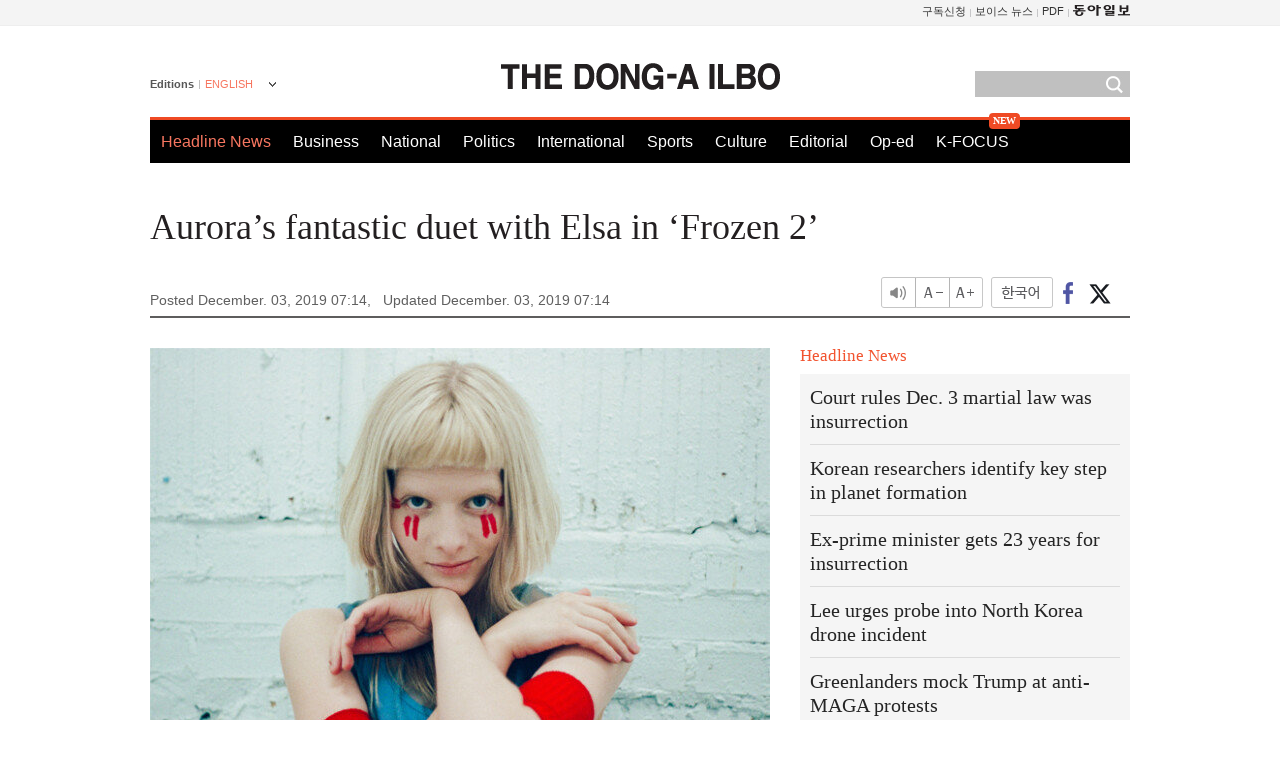

--- FILE ---
content_type: text/html; charset=UTF-8
request_url: https://www.donga.com/en/article/all/20191203/1917503/1
body_size: 7977
content:
<!DOCTYPE html>
<html lang="en">
<head>
<title>Aurora’s fantastic duet with Elsa in ‘Frozen 2’ | The DONG-A ILBO</title>
<meta charset="utf-8" />

<meta name='description' content="This mysterious melody, “Sol♭-Fa-Sol-Mi♭” will ring in your ears if you have seen the animated film, “Frozen 2.” Norwegian singer…">
<meta name='writer' content='The DONG-A ILBO'>
<link rel="image_src" href="https://image.donga.com/donga2013/images/common/donga_icon.png" />
<link rel="canonical" href="https://www.donga.com/en/article/all/20191203/1917503/1" />
<link rel="alternate" hreflang="en" href="https://www.donga.com/en/article/all/20191203/1917503/1" />
<link rel="alternate" hreflang="ja" href="https://www.donga.com/jp/article/all/20191203/1917504/1" />
<link rel="alternate" hreflang="zh-Hans" href="https://www.donga.com/cn/article/all/20191203/1917505/1" />
<link rel="alternate" hreflang="zh-Hant" href="https://www.donga.com/tw/article/all/20191203/1917506/1" />

<meta name='robots' content='max-image-preview:standard'/>
<meta property="og:title" content="Aurora’s fantastic duet with Elsa in ‘Frozen 2’" />
<meta property="og:image" content="https://dimg1.donga.com/ugc/CDB/ENGLISH/Article/5d/e5/8c/dd/5de58cdd06b3d273823e.jpg" />
<meta property="og:image:width" content="640" />
<meta property="og:image:height" content="446" />
<meta property="og:type" content="article" />
<meta property="og:site_name" content="동아일보" />
<meta property="og:description" content="This mysterious melody, “Sol♭-Fa-Sol-Mi♭” will ring in your ears if you have seen the animated film…" />
<meta property="og:pubdate" content="2019-12-03 07:14:55" />
<meta property='og:url' content='https://www.donga.com/en/article/all/20191203/1917503/1'><meta name='twitter:url' content='https://www.donga.com/en/article/all/20191203/1917503/1' />
<meta name="twitter:card" content="summary_large_image" />
<meta name="twitter:image:src" content="https://dimg1.donga.com/ugc/CDB/ENGLISH/Article/5d/e5/8c/dd/5de58cdd06b3d273823e.jpg" />
<meta name="twitter:site" content="@dongamedia" />
<meta name="twitter:description" content="This mysterious melody, “Sol♭-Fa-Sol-Mi♭” will ring in your ears if you have seen the animated film…" />
<meta name="twitter:title" content="Aurora’s fantastic duet with Elsa in ‘Frozen 2’" />
<meta itemprop="name" content="Aurora’s fantastic duet with Elsa in ‘Frozen 2’">
<meta itemprop="description" content="This mysterious melody, “Sol♭-Fa-Sol-Mi♭” will ring in your ears if you have seen the animated film…">
<meta itemprop="image" content="https://dimg1.donga.com/ugc/CDB/ENGLISH/Article/5d/e5/8c/dd/5de58cdd06b3d273823e.jpg">
<meta http-equiv="X-UA-Compatible" content="IE=edge">
<link rel="preload" href="https://image.donga.com/languages/english_w/css/style.css?t=20250421" as="style" onload="this.onload=null;this.rel='stylesheet'">
<noscript><link rel='stylesheet' href='https://image.donga.com/languages/english_w/css/style.css?t=20250421'></noscript>
<script type="text/javascript" src="https://image.donga.com/donga/js.v.1.0/jquery-latest.js?t=20250421"></script>
<script type="text/javascript" src="https://image.donga.com/donga/js.v.1.0/jquery-ui.js?t=20250421" defer></script>
<script type="text/javascript" src="https://image.donga.com/donga/js.v.1.0/jquery-cookie.js?t=20250421" defer></script>

<script type="text/javascript" src="https://image.donga.com/donga/js.v.1.0/GAbuilder.js?t=20240911"></script>
<script type="text/javascript">
gabuilder = new GAbuilder('GTM-PCVCHHT') ;
let pageviewObj = {
    'up_login_status' : 'N',
        'ep_contentdata_content_id' : '26.1917503' ,
        'ep_contentdata_content_title' : 'Aurora’s fantastic duet with Elsa in ‘Frozen 2’' ,
        'ep_contentdata_delivered_date' : '2019-12-03 07:14:55' ,
        'ep_contentdata_content_category_1depth' : 'Culture' ,
        'ep_contentdata_content_category_2depth' : '-' ,
        'ep_contentdata_content_type' : '-' ,
        'ep_contentdata_content_tags' : '-' ,
        'ep_contentdata_author_name' : 'imi(imi)' ,
        'ep_contentdata_content_source' : '동아일보취재(en)' ,
        'ep_contentdata_content_multimedia' : '-' ,
        'ep_contentdata_content_characters' : '1999' ,
        'ep_contentdata_content_loginwall' : 'N' ,
        'ep_contentdata_content_series' : '-' ,
        'ep_contentdata_content_issue' : '-' ,
        'ep_contentdata_author_dept' : '-'
}
gabuilder.GAScreen(pageviewObj);
</script>
<script type="application/ld+json">
{
    "@context": "https://schema.org",
    "@type": "NewsArticle",
    "@id": "https://www.donga.com/en/article/all/20191203/1917503/1#newsarticle",
    "headline": "Aurora’s fantastic duet with Elsa in ‘Frozen 2’",
    "description": "This mysterious melody, “Sol♭-Fa-Sol-Mi♭” will ring in your ears if you have seen the animated film…",
    "inLanguage": "en",
    "mainEntityOfPage": "https://www.donga.com/en/article/all/20191203/1917503/1",
    "url": "https://www.donga.com/en/article/all/20191203/1917503/1",
    "image": [
            {
            "@type": "ImageObject",
            "url": "https://dimg.donga.com/ugc/CDB/ENGLISH/Article/5d/e5/8c/dd/5de58cdd06b3d273823e.jpg",
            "width": 640,
            "height": 446
            }
    ],
    "datePublished": "2019-12-03T07:14:55+09:00",
    "dateModified": "2019-12-03T07:14:55+09:00",
    "author": [
        
    ],
    "publisher": {
        "@type": "Organization",
        "name": "The DONG-A ILBO",
        "url": "https://www.donga.com", 
        "logo": {
            "@type": "ImageObject",
            "url": "https://image.donga.com/pc/2022/images/common/donga_icon.jpg",
            "width": 800,
            "height": 420
        }
        
    }
}
</script>
<script type="text/javascript" src="https://image.donga.com/donga/js.v.1.0/donga.js?t=20250421" defer></script>

<script type="text/javascript">
  window._taboola = window._taboola || [];
  _taboola.push({article:'auto'});
  !function (e, f, u, i) {
    if (!document.getElementById(i)){
      e.async = 1;
      e.src = u;
      e.id = i;
      f.parentNode.insertBefore(e, f);
    }
  }(document.createElement('script'),
  document.getElementsByTagName('script')[0],
  '//cdn.taboola.com/libtrc/dongacom-english/loader.js',
  'tb_loader_script');
  if(window.performance && typeof window.performance.mark == 'function')
    {window.performance.mark('tbl_ic');}
</script>
<script async src="https://securepubads.g.doubleclick.net/tag/js/gpt.js"></script>
<script>
window.googletag = window.googletag || {cmd: []};
googletag.cmd.push(function() {
googletag.defineSlot('/106061858/web_foreign/pc_article_wide', [[970, 90], [970, 250], [728, 90]], 'div-gpt-ad-1685434889869-0').addService(googletag.pubads());
googletag.defineSlot('/106061858/web_foreign/pc_article_box', [[300, 250], [300, 600]], 'div-gpt-ad-1685434863813-0').addService(googletag.pubads());
googletag.pubads().enableSingleRequest();
googletag.pubads().collapseEmptyDivs();
googletag.enableServices();
});
</script>
</head>
<body>

<!-- Google Tag Manager (noscript) -->
<noscript><iframe src='https://www.googletagmanager.com/ns.html?id=GTM-PCVCHHT' height='0' width='0' style='display:none;visibility:hidden'></iframe></noscript>
<!-- End Google Tag Manager (noscript) -->
    <div id="skip_navigation">
        <a href="#contents">Go to contents</a>
    </div>
    <div id="wrap">
        <div id='tnb'>
    <div id='tnb_980'>
        <ul class='gnbLeft'>
            
        </ul>
        <ul class='right'>
            <li><a href='http://readers.donga.com/' target='_blank' alt='READERS' title='READERS'>구독신청</a></li><li><a href='https://voice.donga.com' target='_blank' alt='VOICE' title='VOICE'>보이스 뉴스</a></li><li><a href='https://www.donga.com/news/Pdf' target='_blank' alt='PDF' title='PDF'>PDF</a></li><li class='last'><a href='https://www.donga.com'><img src='https://image.donga.com/pc/2022/images/common/btn_donga.png'></a></li>
        </ul>
    </div>
</div>
        <div id="top">
            <h2 class='logo'><a href='https://www.donga.com/en'><img src='https://image.donga.com/languages/english_w/img/logo.png' alt='THE DONG-A ILBO Logo' /></a></h2>
            <div class="lang_version">
                <h2>Editions</h2>
                <div class="select_lang">
                    <a href="http://www.donga.com/en" lang="en" class="change_lang">ENGLISH</a>
                    <ul>
                        <li><a href="http://www.donga.com" lang="ko">한국어</a></li>
                        <li><a href="http://www.donga.com/jp" lang="ja">日本語</a></li>
                        <li><a href="http://www.donga.com/cn" lang="zh-cn">中文 (簡体)</a></li>
                        <li><a href="http://www.donga.com/tw" lang="zh-tw">中文 (繁体)</a></li>
                    </ul>
                </div>
            </div>
            <script type="text/javascript">
            $(document).ready(function() {
                $('div.select_lang').on('mouseenter focusin', function() {
                    $(this).addClass('on');
                }).on('mouseleave focusout', function() {
                    $(this).removeClass('on');
                })
            });
            </script>
            <ul id="gnb">
                <li class='on'><a href="https://www.donga.com/en">Headline News</a></li>
                <li ><a href="https://www.donga.com/en/List?c=02">Business</a></li>
                <li ><a href="https://www.donga.com/en/List?c=04">National</a></li>
                <li ><a href="https://www.donga.com/en/List?c=01">Politics</a></li>
                <li ><a href="https://www.donga.com/en/List?c=03">International</a></li>
                <li ><a href="https://www.donga.com/en/List?c=06">Sports</a></li>
                <li ><a href="https://www.donga.com/en/List?c=08">Culture</a></li>
                <li ><a href="https://www.donga.com/en/List?c=0501">Editorial</a></li>
                <li ><a href="https://www.donga.com/en/List?c=0502">Op-ed</a></li>
                <li class="new"><a href="https://dbr.donga.com/kfocus/donga" target="_blank">K-FOCUS</a></li>
            </ul>
            <div class="search">
                <form action="https://www.donga.com/en/Search">
                    <input type="text" name="query" id="query" />
                    <input type="image" src="https://image.donga.com/languages/english_w/img/icon_search.png" alt="Search" />
                </form>
            </div>
        <!-- 상단 -->
        </div>        <div id="contents">
            <script type="text/javascript" src="https://image.donga.com/donga/js.v.1.0/snsShare.js"></script>
                
        <script>
        window.snsShare = new snsShare( {  kakaotalkKey : '74003f1ebb803306a161656f4cfe34c4' ,  url : 'https://www.donga.com/en/article/all/20191203/1917503/1'  } ) ;
    
        $(document).on('click',".snsPanel a[data-sns-type], .snsPanel button[data-sns-type]",function (e) {
            e.preventDefault();
            var snsType = $(this).data('sns-type');
            var snsPanel = $(this).parents('.snsPanel') ;
            var customUrl = snsPanel.data('sns-url');            
            var customTitle = snsPanel.data('sns-title');            
            var customDesc = snsPanel.data('sns-desc');            
            var customImageUrl = snsPanel.data('sns-imgurl');            
    
            
            
    
            switch (snsType) {
                case 'facebook':
                    snsShare.facebook( { 
                        url : customUrl,
                        utmQueryString : 'utm_source=facebook&utm_medium=share&utm_campaign=article_share_fb'
                    } );
                    break;
                case 'twitter':
                    snsShare.twitter( { 
                        url : customUrl,
                        title : customTitle,
                        desc : customDesc,
                        utmQueryString : 'utm_source=twitter&utm_medium=share&utm_campaign=article_share_tw'
                    } );
                    break;
                case 'kakaotalk':
                    snsShare.kakaotalk( { 
                        url : customUrl,
                        title : customTitle,
                        desc : customDesc,
                        imageUrl : customImageUrl,
                        utmQueryString : 'utm_source=kakao&utm_medium=share&utm_campaign=article_share_kt'
                    } );
                    break;
                case 'naverband':
                    snsShare.naverband( { 
                        url : customUrl,
                        title : customTitle,
                        desc : customDesc,
                        utmQueryString : 'utm_source=naver&utm_medium=share&utm_campaign=article_share_bd'
                    } );
                    break;
                case 'naverline':
                    snsShare.naverline( { 
                        url : customUrl,
                        title : customTitle,
                        desc : customDesc,
                        utmQueryString : 'utm_source=naver&utm_medium=share&utm_campaign=article_share_nl'
                    } );
                    break;
                case 'copyurl':
                    snsShare.copyurl( $(this) );
                    break;
                case 'email':
                    snsShare.email( {
                        gid : ''  ,
                        date : ''  ,
                        product : ''
                    } );
                    break;
                default:
                    return;
            }     
        });
        </script>
            <div id="title_layer">
                <div id="title_layer_980">
                    <h3>Aurora’s fantastic duet with Elsa in ‘Frozen 2’</h3>
                    <div class="etc">
                        <ul class="control">
                            <li class="sound"><a href="javascript:void(0);"><span>listen</span></a></li>
                            <li class="size_down"><a href="javascript:void(0);" onClick="javascript:fontSize--;changeFontSize();return false;"><span>Font size down</span></a></li>
                            <li><a href="javascript:void(0);" onClick="javascript:fontSize++;changeFontSize();return false;"><span>Font size up</span></a></li>
                        </ul>
                        <a href='https://www.donga.com/en/article/all/20191203/1917503/1?m=kor' class='ko'><span>한국어</span></a>
                        <ul class="social snsPanel">
                            <li><a href="javascript:void(0);" data-sns-type="facebook"><span>Share this article on Facebook</span></a></li>
                            <li><a href="javascript:void(0);" data-sns-type="twitter"><span>Share this article on Twitter</span></a></li>
                        </ul>
                    </div>
                </div>
            </div>
            <script type="text/javascript">
            $(window).scroll(function() {
                var position = $(window).scrollTop();
                if(position > 300){
                    $('#title_layer').addClass('on');
                } else {
                    $('#title_layer').removeClass('on');
                }
            });
            </script>
            <div id="view_title">
                <div style='width:980px;text-align:center;margin: 0px 0 20px 0;'><!-- /106061858/web_foreign/pc_article_wide -->
<div id='div-gpt-ad-1685434889869-0' style='min-width: 728px; min-height: 90px;'>
  <script>
    googletag.cmd.push(function() { googletag.display('div-gpt-ad-1685434889869-0'); });
  </script>
</div></div>
                <h1>Aurora’s fantastic duet with Elsa in ‘Frozen 2’</h1>
                <p class="date">Posted December. 03, 2019 07:14,&nbsp;&nbsp;&nbsp;</p>
                <p class='date'>Updated December. 03, 2019 07:14</p>
                <div class="etc">
                    <ul class="control">
                        <li class="sound"><a href="javascript:void(0);"><span>listen</span></a></li>
                        <li class="size_down"><a href="#" onClick="javascript:fontSize--;changeFontSize();return false;"><span>Font size down</span></a></li>
                        <li><a href="#" onClick="javascript:fontSize++;changeFontSize();return false;"><span>Font size up</span></a></li>
                    </ul>
                    <a href='https://www.donga.com/en/article/all/20191203/1917503/1?m=kor' class='ko'><span>한국어</span></a>
                    <ul class="social snsPanel">
                        <li><a href="javascript:void(0);" data-sns-type="facebook"><span>Share this article on Facebook</span></a></li>
                        <li><a href="javascript:void(0);" data-sns-type="twitter"><span>Share this article on Twitter</span></a></li>
                    </ul>
                </div>
            </div>
            <script>
var fontSize = 2 ;
function callCSset(key, val)
{
    var targetUrl = "/HUB/common/cs.php?s="+key+"&u="+val ;
    $.ajax( {
        type: "GET",
        url: targetUrl,
        dataType: "html",
        success: function (result) {
        }
    });
}
function changeFontSize ()
{
    if ( fontSize == 0 )
    {
        alert ('The minimum font size.') ;
        fontSize = 1 ;
        return false;
    }
    else if ( fontSize == 5 )
    {
        alert ('The maximum font size.') ;
        fontSize = 4 ;
        return false;
    }

    if ( fontSize == 1 )
    {
        $('#article_text').css({'font-size':'16px'});
    }
    else if ( fontSize == 3 )
    {
        $('#article_text').css({'font-size':'20px'});
    }
    else if ( fontSize == 4 )
    {
        $('#article_text').css({'font-size':'24px'});
    }
    else
    {
        $('#article_text').css({'font-size':'18px'});
    }

    callCSset('pfs', fontSize) ;
    return false;
}

$(document).ready( function() {
    changeFontSize() ;
} ) ;

</script>            <div id="view_contents">
                <div class="news_view" id="article_text"><div class='photo_center'><img src='https://dimg.donga.com/i/620/0/90/ugc/CDB/ENGLISH/Article/5d/e5/8c/dd/5de58cdd06b3d273823e.jpg' alt='Aurora’s fantastic duet with Elsa in ‘Frozen 2’'></div><br>This mysterious melody, “Sol♭-Fa-Sol-Mi♭” will ring in your ears if you have seen the animated film, “Frozen 2.” Norwegian singer-songwriter Aurora, who played “The Voice” in Frozen 2, visited Korea. Most of the background in the film, such as glaciers, permanent snow, trolls, and fjords, are from her country Norway. <br><br>“If you’ve ever visited Norway, you’ll know how well “Frozen” depicted the scenery there. The beautiful scenery in Korea, which mixes mountains, rivers, and the sea, reminded me of my country,” said Aurora at the Nodeul Island Live House in Seoul on Saturday.  <br><br>Aurora, who visited Korea for the first time for her concert, was born in Stavanger and lives in Bergen, the old capital of Norway during the era of Vikings. After making her debut at the age of 17 in 2013, she rose to stardom with her fairy-like looks, voice tone, and music. It was a perfect choice for the Disney’s team to cast Aurora. <br><br>“The lesson ‘The Voice’ teaches to Elsa - ‘Follow your instinct and intuition’ - has been my motto from my childhood,” said Aurora. “The role suited me perfectly since the source of my music was the call of the wild.”<br><br>The now-famous melody was recorded in an old church in London, England. “The Voice” in Frozen 2 is a mysterious voice that encourages Elsa to find the source of her superpower. Aurora featured in Frozen 2’s signature song “Into the Unknown.”   <br><br>Aurora had created a global fandom even before she played “The Voice” in the film. Pop stars such as Billie Eilish and Katy Perry are fans of Aurora. She collaborated with “The Chemical Brothers,” a legendary British electronic music duo. Aurora said she is inspired by Norwegian folk music.  <br><br>Aurora wore norigae, Korean traditional ornaments, on stage during her concert in Korea. She is also famous for her video, where she performed in hanbok in a Norwegian forest.<br><br>“I believe the meaning of our existence is to seek goodness and fight for ourselves and the earth,” she said. “I hope we move together for the future.”<br><br><br> imi@donga.com</div>
                <div class='more_view'><h3><img src='https://image.donga.com/languages/english_w/img/most_view.png' alt='DongA.com' /> <span>Most Viewed</span></h3><ul><li><a href='https://www.donga.com/news/Politics/article/all/20260122/133209037/2'><span class='image'><img src='https://dimg.donga.com/c/138/175/90/1/wps/NEWS/IMAGE/2026/01/22/133209040.3.jpg' alt='박근혜 손잡고 울먹인 장동혁 “더 큰 싸움 위해 단식 중단”' /></span><span class='title'>박근혜 손잡고 울먹인 장동혁 “더 큰 싸움 위해 단식 중단”</span><span class='dummy'></span></a></li><li><a href='https://www.donga.com/news/Society/article/all/20260122/133206978/2'><span class='image'><img src='https://dimg.donga.com/c/138/175/90/1/wps/NEWS/IMAGE/2026/01/22/133206977.3.jpg' alt='“주차딱지 덕지덕지 뭐냐”…제거비용 200만원 청구한다는 입주민' /></span><span class='title'>“주차딱지 덕지덕지 뭐냐”…제거비용 200만원 청구한다는 입주민</span><span class='dummy'></span></a></li><li><a href='https://www.donga.com/news/It/article/all/20260122/133208176/2'><span class='image'><img src='https://dimg.donga.com/c/138/175/90/1/wps/NEWS/IMAGE/2026/01/22/133208042.3.jpg' alt='수명 연장에 가장 중요한 운동법 찾았다…핵심은 ‘이것’' /></span><span class='title'>수명 연장에 가장 중요한 운동법 찾았다…핵심은 ‘이것’</span><span class='dummy'></span></a></li><li><a href='https://www.donga.com/news/Inter/article/all/20260120/133192966/1'><span class='image'><img src='https://dimg.donga.com/c/138/175/90/1/wps/NEWS/IMAGE/2026/01/20/133193287.1.jpg' alt='트럼프의 그린란드 병합 의지, ‘이 사람’이 불씨 지폈다[지금, 이 사람]' /></span><span class='title'>트럼프의 그린란드 병합 의지, ‘이 사람’이 불씨 지폈다[지금, 이 사람]</span><span class='dummy'></span></a></li></ul></div>
            </div>
<div><audio id="audioPlayer"></audio></div>
<script>
    let mp3url = "1917503_1_20191203071455_20191203071455.mp3" ;

    $(document).on('click', '.control .sound', function() {
        var soundObj = $(this);
        var audioPlayer = $('#audioPlayer')[0];

        // data-on이 "on"이 아닐 때
        if (soundObj.attr('data-on') !== 'on') {
            soundObj.attr('data-on', 'on').addClass('on');

            // 만약 기존에 재생 중이었으나 일시정지 상태라면 이어서 재생
            if (audioPlayer.src && audioPlayer.paused && audioPlayer.currentTime > 0) {
                audioPlayer.play();
                soundObj.attr('data-on', 'on');
                return;
            }

            if (mp3url == "") {
                console.error("MP3 URL이 존재하지 않습니다.");
                return;
            }

            // 로딩음 및 본문 콘텐츠 audio 객체 생성
            var loadingAudio = new Audio("https://speak.donga.com/staticvoice/000000003_1_20250117133114_20250117133114.mp3");
            var contentAudio = new Audio("https://speak.donga.com/english/" + mp3url);
            var loadingInterval;

            // 로딩음 반복 재생 함수 (10초 간격)
            function playLoadingRepeatedly() {
                if (contentAudio.readyState < 4) { 
                    loadingAudio.currentTime = 0;
                    loadingAudio.play();
                    loadingInterval = setTimeout(playLoadingRepeatedly, 10000);
                }
            }
            // 로딩음 반복 시작
            playLoadingRepeatedly();

            // 본문 audio가 준비되면 로딩음 중지 후 본문 audio 재생
            contentAudio.addEventListener('canplaythrough', function onContentReady() {
                clearTimeout(loadingInterval);
                loadingAudio.pause();
                loadingAudio.currentTime = 0;
                audioPlayer.src = contentAudio.src;
                audioPlayer.play();

                let eventObj = {};
                eventObj = {
                    event_name : 'click_content_event',
                    ep_button_name : '듣기',
                    ep_button_area : 'ENGLISH',
                    ep_button_category : '기사뷰'
                }
                gabuilder.GAEventOBJ(eventObj) ;

                contentAudio.removeEventListener('canplaythrough', onContentReady);
            });
            
            // 본문 audio 다운로드 시작
            contentAudio.load();

            // data-on 속성을 "on"으로 설정
            soundObj.attr('data-on', 'on');
        } else {
            // data-on이 "on"인 경우, 진행 중인 음성이 있다면 정지
            audioPlayer.pause();
            soundObj.attr('data-on', 'off').removeClass('on');
        }
    });
</script>
<div id='common_right'><div class='headline_news'><h3>Headline News</h3><ul><li><a href='https://www.donga.com/en/article/all/20260122/6070162/1'>Court rules Dec. 3 martial law was insurrection</a></li><li><a href='https://www.donga.com/en/article/all/20260122/6070219/1'>Korean researchers identify key step in planet formation</a></li><li><a href='https://www.donga.com/en/article/all/20260122/6070192/1'>Ex-prime minister gets 23 years for insurrection</a></li><li><a href='https://www.donga.com/en/article/all/20260122/6070204/1'>Lee urges probe into North Korea drone incident</a></li><li><a href='https://www.donga.com/en/article/all/20260122/6070255/1'>Greenlanders mock Trump at anti-MAGA protests</a></li></ul></div><div class='photo_news'><a href='https://www.donga.com/en/article/all/20260122/6070177/1'><img src='https://dimg.donga.com/carriage/ENGLISH/images/lang_english_mainphotonews/6971891b085ed273823e.jpg' alt='Trump comments stoke anger, anxiety in Greenland' /><span class='dummy'></span><span class='text'>Trump comments stoke anger, anxiety in Greenland</span></a></div><div class='opinion_news'><h3>Opinion</h3><ul><li><span class='cate'><a href='https://www.donga.com/en/article/all/20260122/6070138/1'>Editorial</a></span><span class='title'><a href='https://www.donga.com/en/article/all/20260122/6070138/1'>Prosecutorial reform must honor its original purpose</a></span></li><li><span class='cate'><a href='https://www.donga.com/en/article/all/20260122/6070150/1'>Op-ed</a></span><span class='title'><a href='https://www.donga.com/en/article/all/20260122/6070150/1'>Preserving heritage while keeping culture accessible</a></span></li></ul></div><!-- /106061858/web_foreign/pc_article_box -->
<div id='div-gpt-ad-1685434863813-0' style='min-width: 300px; min-height: 250px;'>
  <script>
    googletag.cmd.push(function() { googletag.display('div-gpt-ad-1685434863813-0'); });
  </script>
</div></div><div id="taboola-below-article-thumbnails"></div>
<script type="text/javascript">
  window._taboola = window._taboola || [];
  _taboola.push({
    mode: 'thumbnails-a',
    container: 'taboola-below-article-thumbnails',
    placement: 'Below Article Thumbnails',
    target_type: 'mix'
  });
</script>        </div>
        
        
        
        <div id="footer_menu">
            <div id="footer_menu_980">
                <ul id="fnb">
                    <li><a href="https://www.donga.com/en">Headline News</a></li>
                    <li><a href="https://www.donga.com/en/List?c=02">Business</a></li>
                    <li><a href="https://www.donga.com/en/List?c=04">National</a></li>
                    <li><a href="https://www.donga.com/en/List?c=01">Politics</a></li>
                    <li><a href="https://www.donga.com/en/List?c=03">International</a></li>
                    <li><a href="https://www.donga.com/en/List?c=06">Sports</a></li>
                    <li><a href="https://www.donga.com/en/List?c=08">Culture</a></li>
                    <li><a href="https://www.donga.com/en/List?c=0501">Editorial</a></li>
                    <li><a href="https://www.donga.com/en/List?c=0502">Op-ed</a></li>
                </ul>
                <ul id="snb">
                    <li><a href="https://www.facebook.com/dongamedia" target='_blank'><img src="https://image.donga.com/languages/english_w/img/icon_fnb_social_01.png" alt="facebook" /></a></li>
                    <li><a href="https://twitter.com/dongamedia" target='_blank'><img src="https://image.donga.com/languages/english_w/img/icon_fnb_social_02.png" alt="twitter" /></a></li>
                    <li><a href="https://www.donga.com/en/Docs" target='_blank'><img src="https://image.donga.com/languages/english_w/img/icon_fnb_social_03.png" alt="dong-a"/> About Dong-A Ilbo</a></li>
                </ul>
            </div>
        </div>
        <div id="footer">
            <address><a href="https://secure.donga.com/membership/policy/service.php" target='_blank'>Terms of Service</a> &nbsp;|&nbsp; <a href="https://secure.donga.com/membership/policy/privacy.php" target='_blank'><b>Privacy Policy</b></a> &nbsp;|&nbsp; Copyright by <strong>dongA.com</strong> All rights reserved.</address>
        </div>
    </div>

    <script type="text/javascript">
    window._taboola = window._taboola || [];
    _taboola.push({flush: true});
</script>            
    
</body>
</html><script>var _GCD = '5'; var _ACEKISA = 'K';</script><script src='https://dimg.donga.com/acecounter/acecounter_V70.20130719.js'></script><script>_PL('english.donga.com/3/all/20191203/1917503/1');</script>

--- FILE ---
content_type: text/html; charset=utf-8
request_url: https://www.google.com/recaptcha/api2/aframe
body_size: 268
content:
<!DOCTYPE HTML><html><head><meta http-equiv="content-type" content="text/html; charset=UTF-8"></head><body><script nonce="1JtRuRCkXINAnlO7mHTWjw">/** Anti-fraud and anti-abuse applications only. See google.com/recaptcha */ try{var clients={'sodar':'https://pagead2.googlesyndication.com/pagead/sodar?'};window.addEventListener("message",function(a){try{if(a.source===window.parent){var b=JSON.parse(a.data);var c=clients[b['id']];if(c){var d=document.createElement('img');d.src=c+b['params']+'&rc='+(localStorage.getItem("rc::a")?sessionStorage.getItem("rc::b"):"");window.document.body.appendChild(d);sessionStorage.setItem("rc::e",parseInt(sessionStorage.getItem("rc::e")||0)+1);localStorage.setItem("rc::h",'1769055890622');}}}catch(b){}});window.parent.postMessage("_grecaptcha_ready", "*");}catch(b){}</script></body></html>

--- FILE ---
content_type: application/javascript; charset=utf-8
request_url: https://fundingchoicesmessages.google.com/f/AGSKWxW-tGjwBeC4o6zca_UvvQH7eOkEj-Clrt-bkTLstP_aeRQ3CZiH_WyzeC9Yx1kzDohrnxO_dInsl2OsSZEhLkiPOHbHDTNipr7-tpmkVIxujhZ_Qv111kpx5E7z261Ji-M69IKpI09QzZ_1Re5SyJlG6qgqwt9JjFTNKKNT9utF2hySFu5jpxeAVqLA/_/ad_remon_/newPrebid.-ad-sidebar-/banners/ads-_mpu_widget?
body_size: -1289
content:
window['165ca750-5de8-43f4-9a1b-6541fd212756'] = true;